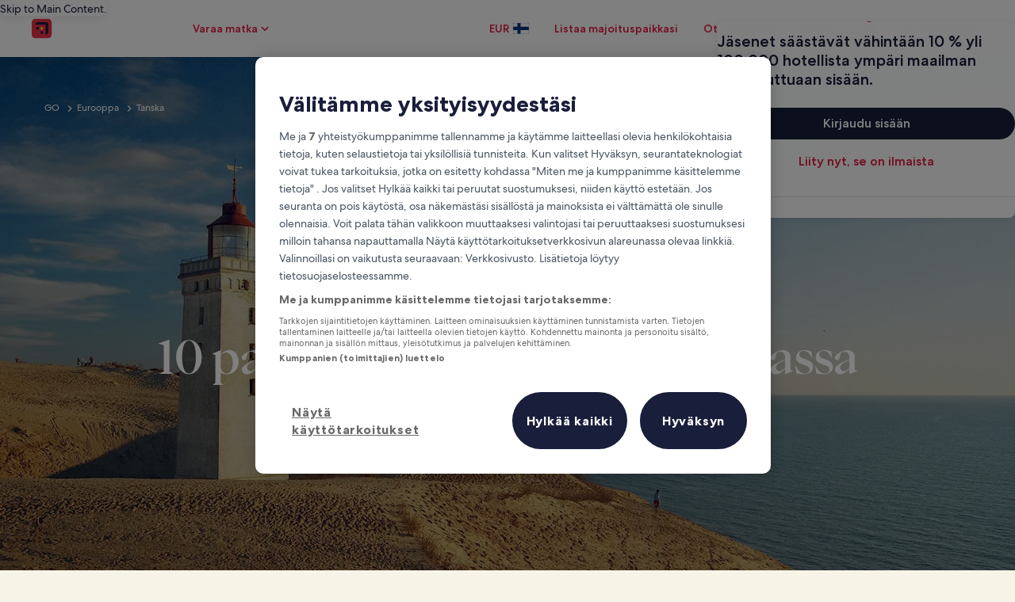

--- FILE ---
content_type: application/javascript
request_url: https://c.travel-assets.com/meso-cp-microsites-5/brand~v3-breadcrumb-module.238c843d6222fd3a5192.js
body_size: 1355
content:
/*@license For license information please refer to brand~v3-breadcrumb-module.licenses.txt*/
(self.__LOADABLE_LOADED_CHUNKS__=self.__LOADABLE_LOADED_CHUNKS__||[]).push([[5910],{78860:function(e,r,t){var n=t(96540),l=t(12744),u=t(21034),a=t(77083),o=t(98993),i=t(1209),c=t(66559);function m(){return m=Object.assign?Object.assign.bind():function(e){for(var r=1;r<arguments.length;r++){var t=arguments[r];for(var n in t)({}).hasOwnProperty.call(t,n)&&(e[n]=t[n])}return e},m.apply(null,arguments)}function d(e,r){return function(e){if(Array.isArray(e))return e}(e)||function(e,r){var t=null==e?null:"undefined"!=typeof Symbol&&e[Symbol.iterator]||e["@@iterator"];if(null!=t){var n,l,u,a,o=[],i=!0,c=!1;try{if(u=(t=t.call(e)).next,0===r){if(Object(t)!==t)return;i=!1}else for(;!(i=(n=u.call(t)).done)&&(o.push(n.value),o.length!==r);i=!0);}catch(e){c=!0,l=e}finally{try{if(!i&&null!=t.return&&(a=t.return(),Object(a)!==a))return}finally{if(c)throw l}}return o}}(e,r)||function(e,r){if(e){if("string"==typeof e)return f(e,r);var t={}.toString.call(e).slice(8,-1);return"Object"===t&&e.constructor&&(t=e.constructor.name),"Map"===t||"Set"===t?Array.from(e):"Arguments"===t||/^(?:Ui|I)nt(?:8|16|32)(?:Clamped)?Array$/.test(t)?f(e,r):void 0}}(e,r)||function(){throw new TypeError("Invalid attempt to destructure non-iterable instance.\nIn order to be iterable, non-array objects must have a [Symbol.iterator]() method.")}()}function f(e,r){(null==r||r>e.length)&&(r=e.length);for(var t=0,n=Array(r);t<r;t++)n[t]=e[t];return n}r.A=function(e){var r=e.theme,t=e.pageSeoData,f=e.clickstreamData,v=d((0,n.useState)(!0),2),s=v[0],b=v[1];(0,n.useEffect)(function(){b(!1)},[]);var p=(0,i.g)().context.pathParams,y=(0,o.S)(),h=y.turnOffSubheader,S=y.breadcrumbCurrentCopy,g=y.breadcrumbHomeCopy,A=y.breadcrumbParentCopy,_=y.breadcrumbParentUrl,E=y.isMiddleLayerEnabled,O=y.breadcrumbHomeUrl,C=y.breadcrumb;(0,a.Su)(C)&&C.length;if("True"===h)return null;var D=(0,c.y)("v3.common.breadcrumbs.home","Home")||"Home",L=n.useMemo(function(){return e=[],(0,a.Su)(C)&&C.length>=0?C.map(function(r){var t;e.push({active:null!==(t=null==r?void 0:r.isActive)&&void 0!==t&&t,name:null==r?void 0:r.title,url:(0,a.Su)(null==r?void 0:r.url)?null==r?void 0:r.url:"",target:null!=r&&r.ctaOpenNewTab?"_blank":"_self"})}):(e.push({active:!1,name:(0,a.Su)(g)?g:D,url:(0,a.Su)(O)?O:"/"+(null==t?void 0:t.partner)+"/"+(null==t?void 0:t.templateName)}),"True"===E&&(0,a.Su)(A)&&e.push({active:!1,name:A,url:(0,a.Su)(_)?_:"#"}),e.push({active:!0,name:(0,a.Su)(S)?S:(0,a.ND)(null==t?void 0:t.feedName),url:"/"+(null==t?void 0:t.partner)+"/"+(null==t?void 0:t.templateName)+"/"+(null==t?void 0:t.feedName)})),e;var e},[C,g,A,_,E,O,S,t]);if(!(0,a.Su)(L))return null;return n.createElement(n.Fragment,null,(null==p?void 0:p.isSchemaEnabled)&&n.createElement(u.xj,{type:"breadcrumb",crumbs:L}),!s&&n.createElement(l.A,{themeColorMode:r,crumbs:L.map(function(e,t){return n.createElement(l.A.Item,m({key:null==e?void 0:e.name,itemCopy:null==e?void 0:e.name},(0,a.Su)(null==e?void 0:e.url)?{itemLink:null==e?void 0:e.url}:{},{itemTarget:(0,a.Su)(null==e?void 0:e.target)?null==e?void 0:e.target:"_self",active:null==e?void 0:e.active,themeColorMode:r,clickstreamData:f}))}).filter(Boolean)}))}}}]);
//# sourceMappingURL=https://bernie-assets.s3.us-west-2.amazonaws.com/meso-cp-microsites-5/brand~v3-breadcrumb-module.238c843d6222fd3a5192.js.map